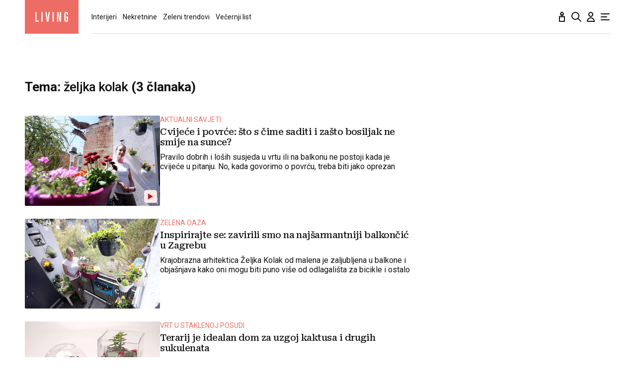

--- FILE ---
content_type: image/svg+xml
request_url: https://living.vecernji.hr/static/vlredesign/img/living-logo-white.svg
body_size: 744
content:
<svg enable-background="new 0 0 226.7 68" viewBox="0 0 226.7 68" xmlns="http://www.w3.org/2000/svg"><g fill="#ffffff"><path d="m8.7 58.8h14.4v8.2h-23.1v-66.2h8.7z"/><path d="m50.6 67h-8.6v-66.2h8.6z"/><path d="m100.5.8-10.1 66.2h-10.3l-10.1-66.2h8.7l5 38.1c.9 7.3 1 7.5 1.3 14.7h.9c0-4.8.4-8.8 1.1-14.3l.2-1 4.7-37.4h8.6z"/><path d="m127.9 67h-8.6v-66.2h8.6z"/><path d="m169.6 43.1c.7 3.1.9 4.5 1.4 6.6h.6c-.3-2.6-.8-6.5-.9-9.4l-.3-5.5-.5-34h8.3v66.2h-9.7l-10.9-49.7h-.5l.5 5.8.3 5.7.8 38.2h-8.2v-66.2h9.4z"/><path d="m220.6 63.9c-2.3 3-4.4 4.1-8.2 4.1-2.6 0-4.9-.7-6.7-2-3.8-2.7-5.1-6.3-5.1-14.2v-33.1c0-5.4.2-7.6.9-9.8 1.9-5.9 6-8.8 12.6-8.8 4.2 0 7.3 1.4 9.5 4.3 1.7 2.3 2.2 4.4 2.2 10.2v6.9h-8.1v-7.5-.4c-.1-.2-.1-.7-.1-1v-.4-.3c0-3-1.4-4.6-3.9-4.6-3.4 0-4.4 1.7-4.4 7.3v38.1c0 2.8.1 4.2.4 5.3.6 1.8 1.9 2.7 3.9 2.7h.4c2.6 0 4-2 4-5.9v-15h-5.3v-8.1h14v35.3h-5.3z"/></g></svg>
